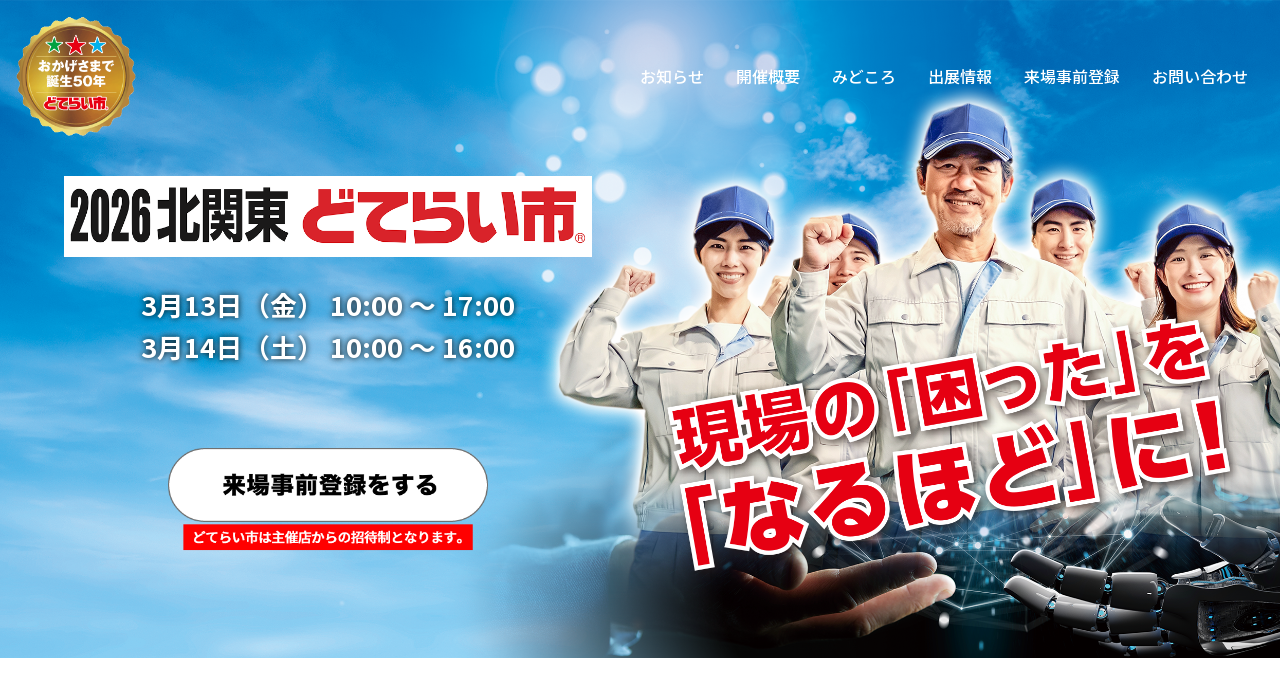

--- FILE ---
content_type: text/html; charset=UTF-8
request_url: https://www.kitakanto.doterai.com/
body_size: 36066
content:

<!doctype html>
<html class="no-js" lang="ja">
    <head>
        <meta charset="utf-8">
        <meta http-equiv="x-ua-compatible" content="ie=edge">
        <meta name="viewport" content="width=device-width, initial-scale=1, shrink-to-fit=no">
        <!-- TODO: SEO系のタグ -->
        <!-- TODO: favicon.ico -->
                    <link rel="preload" href="./wp-content/uploads/2025/11/2026個別サイト_sp-1-3.png" as="image">
            <link rel="preload" href="./wp-content/uploads/2025/11/mv_01_pc_various_20251029-2-2.png" as="image">
                    <link rel="preload" href="./wp-content/uploads/2022/12/mv_sp_kitakanto-gaikan.jpg" as="image">
            <link rel="preload" href="./wp-content/uploads/2022/12/mv_pc_kitakanto-gaikan.jpg" as="image">
                
                    <title>【公式】2026北関東どてらい市（2026年3月13日―3月14日開催）</title>
        
        <meta name='robots' content='max-image-preview:large' />
<link rel='dns-prefetch' href='https://s.w.org/' />
<style id='global-styles-inline-css' type='text/css'>
body{--wp--preset--color--black: #000000;--wp--preset--color--cyan-bluish-gray: #abb8c3;--wp--preset--color--white: #ffffff;--wp--preset--color--pale-pink: #f78da7;--wp--preset--color--vivid-red: #cf2e2e;--wp--preset--color--luminous-vivid-orange: #ff6900;--wp--preset--color--luminous-vivid-amber: #fcb900;--wp--preset--color--light-green-cyan: #7bdcb5;--wp--preset--color--vivid-green-cyan: #00d084;--wp--preset--color--pale-cyan-blue: #8ed1fc;--wp--preset--color--vivid-cyan-blue: #0693e3;--wp--preset--color--vivid-purple: #9b51e0;--wp--preset--gradient--vivid-cyan-blue-to-vivid-purple: linear-gradient(135deg,rgba(6,147,227,1) 0%,rgb(155,81,224) 100%);--wp--preset--gradient--light-green-cyan-to-vivid-green-cyan: linear-gradient(135deg,rgb(122,220,180) 0%,rgb(0,208,130) 100%);--wp--preset--gradient--luminous-vivid-amber-to-luminous-vivid-orange: linear-gradient(135deg,rgba(252,185,0,1) 0%,rgba(255,105,0,1) 100%);--wp--preset--gradient--luminous-vivid-orange-to-vivid-red: linear-gradient(135deg,rgba(255,105,0,1) 0%,rgb(207,46,46) 100%);--wp--preset--gradient--very-light-gray-to-cyan-bluish-gray: linear-gradient(135deg,rgb(238,238,238) 0%,rgb(169,184,195) 100%);--wp--preset--gradient--cool-to-warm-spectrum: linear-gradient(135deg,rgb(74,234,220) 0%,rgb(151,120,209) 20%,rgb(207,42,186) 40%,rgb(238,44,130) 60%,rgb(251,105,98) 80%,rgb(254,248,76) 100%);--wp--preset--gradient--blush-light-purple: linear-gradient(135deg,rgb(255,206,236) 0%,rgb(152,150,240) 100%);--wp--preset--gradient--blush-bordeaux: linear-gradient(135deg,rgb(254,205,165) 0%,rgb(254,45,45) 50%,rgb(107,0,62) 100%);--wp--preset--gradient--luminous-dusk: linear-gradient(135deg,rgb(255,203,112) 0%,rgb(199,81,192) 50%,rgb(65,88,208) 100%);--wp--preset--gradient--pale-ocean: linear-gradient(135deg,rgb(255,245,203) 0%,rgb(182,227,212) 50%,rgb(51,167,181) 100%);--wp--preset--gradient--electric-grass: linear-gradient(135deg,rgb(202,248,128) 0%,rgb(113,206,126) 100%);--wp--preset--gradient--midnight: linear-gradient(135deg,rgb(2,3,129) 0%,rgb(40,116,252) 100%);--wp--preset--duotone--dark-grayscale: url('index.html');--wp--preset--duotone--grayscale: url('index.html');--wp--preset--duotone--purple-yellow: url('index.html');--wp--preset--duotone--blue-red: url('index.html');--wp--preset--duotone--midnight: url('index.html');--wp--preset--duotone--magenta-yellow: url('index.html');--wp--preset--duotone--purple-green: url('index.html');--wp--preset--duotone--blue-orange: url('index.html');--wp--preset--font-size--small: 13px;--wp--preset--font-size--medium: 20px;--wp--preset--font-size--large: 36px;--wp--preset--font-size--x-large: 42px;}.has-black-color{color: var(--wp--preset--color--black) !important;}.has-cyan-bluish-gray-color{color: var(--wp--preset--color--cyan-bluish-gray) !important;}.has-white-color{color: var(--wp--preset--color--white) !important;}.has-pale-pink-color{color: var(--wp--preset--color--pale-pink) !important;}.has-vivid-red-color{color: var(--wp--preset--color--vivid-red) !important;}.has-luminous-vivid-orange-color{color: var(--wp--preset--color--luminous-vivid-orange) !important;}.has-luminous-vivid-amber-color{color: var(--wp--preset--color--luminous-vivid-amber) !important;}.has-light-green-cyan-color{color: var(--wp--preset--color--light-green-cyan) !important;}.has-vivid-green-cyan-color{color: var(--wp--preset--color--vivid-green-cyan) !important;}.has-pale-cyan-blue-color{color: var(--wp--preset--color--pale-cyan-blue) !important;}.has-vivid-cyan-blue-color{color: var(--wp--preset--color--vivid-cyan-blue) !important;}.has-vivid-purple-color{color: var(--wp--preset--color--vivid-purple) !important;}.has-black-background-color{background-color: var(--wp--preset--color--black) !important;}.has-cyan-bluish-gray-background-color{background-color: var(--wp--preset--color--cyan-bluish-gray) !important;}.has-white-background-color{background-color: var(--wp--preset--color--white) !important;}.has-pale-pink-background-color{background-color: var(--wp--preset--color--pale-pink) !important;}.has-vivid-red-background-color{background-color: var(--wp--preset--color--vivid-red) !important;}.has-luminous-vivid-orange-background-color{background-color: var(--wp--preset--color--luminous-vivid-orange) !important;}.has-luminous-vivid-amber-background-color{background-color: var(--wp--preset--color--luminous-vivid-amber) !important;}.has-light-green-cyan-background-color{background-color: var(--wp--preset--color--light-green-cyan) !important;}.has-vivid-green-cyan-background-color{background-color: var(--wp--preset--color--vivid-green-cyan) !important;}.has-pale-cyan-blue-background-color{background-color: var(--wp--preset--color--pale-cyan-blue) !important;}.has-vivid-cyan-blue-background-color{background-color: var(--wp--preset--color--vivid-cyan-blue) !important;}.has-vivid-purple-background-color{background-color: var(--wp--preset--color--vivid-purple) !important;}.has-black-border-color{border-color: var(--wp--preset--color--black) !important;}.has-cyan-bluish-gray-border-color{border-color: var(--wp--preset--color--cyan-bluish-gray) !important;}.has-white-border-color{border-color: var(--wp--preset--color--white) !important;}.has-pale-pink-border-color{border-color: var(--wp--preset--color--pale-pink) !important;}.has-vivid-red-border-color{border-color: var(--wp--preset--color--vivid-red) !important;}.has-luminous-vivid-orange-border-color{border-color: var(--wp--preset--color--luminous-vivid-orange) !important;}.has-luminous-vivid-amber-border-color{border-color: var(--wp--preset--color--luminous-vivid-amber) !important;}.has-light-green-cyan-border-color{border-color: var(--wp--preset--color--light-green-cyan) !important;}.has-vivid-green-cyan-border-color{border-color: var(--wp--preset--color--vivid-green-cyan) !important;}.has-pale-cyan-blue-border-color{border-color: var(--wp--preset--color--pale-cyan-blue) !important;}.has-vivid-cyan-blue-border-color{border-color: var(--wp--preset--color--vivid-cyan-blue) !important;}.has-vivid-purple-border-color{border-color: var(--wp--preset--color--vivid-purple) !important;}.has-vivid-cyan-blue-to-vivid-purple-gradient-background{background: var(--wp--preset--gradient--vivid-cyan-blue-to-vivid-purple) !important;}.has-light-green-cyan-to-vivid-green-cyan-gradient-background{background: var(--wp--preset--gradient--light-green-cyan-to-vivid-green-cyan) !important;}.has-luminous-vivid-amber-to-luminous-vivid-orange-gradient-background{background: var(--wp--preset--gradient--luminous-vivid-amber-to-luminous-vivid-orange) !important;}.has-luminous-vivid-orange-to-vivid-red-gradient-background{background: var(--wp--preset--gradient--luminous-vivid-orange-to-vivid-red) !important;}.has-very-light-gray-to-cyan-bluish-gray-gradient-background{background: var(--wp--preset--gradient--very-light-gray-to-cyan-bluish-gray) !important;}.has-cool-to-warm-spectrum-gradient-background{background: var(--wp--preset--gradient--cool-to-warm-spectrum) !important;}.has-blush-light-purple-gradient-background{background: var(--wp--preset--gradient--blush-light-purple) !important;}.has-blush-bordeaux-gradient-background{background: var(--wp--preset--gradient--blush-bordeaux) !important;}.has-luminous-dusk-gradient-background{background: var(--wp--preset--gradient--luminous-dusk) !important;}.has-pale-ocean-gradient-background{background: var(--wp--preset--gradient--pale-ocean) !important;}.has-electric-grass-gradient-background{background: var(--wp--preset--gradient--electric-grass) !important;}.has-midnight-gradient-background{background: var(--wp--preset--gradient--midnight) !important;}.has-small-font-size{font-size: var(--wp--preset--font-size--small) !important;}.has-medium-font-size{font-size: var(--wp--preset--font-size--medium) !important;}.has-large-font-size{font-size: var(--wp--preset--font-size--large) !important;}.has-x-large-font-size{font-size: var(--wp--preset--font-size--x-large) !important;}
</style>
<link rel='stylesheet' id='app-css'  href='./wp-content/themes/doterai/assets/css/app.css' type='text/css' media='all' />

<link rel="canonical" href="index.html" />
<link rel="icon" href="./wp-content/uploads/2023/02/cropped-icon-512x512-1-32x32.png" sizes="32x32" />
<link rel="icon" href="./wp-content/uploads/2023/02/cropped-icon-512x512-1-192x192.png" sizes="192x192" />
<link rel="apple-touch-icon" href="./wp-content/uploads/2023/02/cropped-icon-512x512-1-180x180.png" />
<meta name="msapplication-TileImage" content="./wp-content/uploads/2023/02/cropped-icon-512x512-1-270x270.png" />
                <script>
            var sliders = {"sp":[{"url":"./wp-content/uploads/2025/11/2026個別サイト_sp-1-3.png","transition":"push_left"},{"url":"./wp-content/uploads/2022/12/mv_sp_kitakanto-gaikan.jpg","transition":"push_left"}],"pc":[{"url":"./wp-content/uploads/2025/11/mv_01_pc_various_20251029-2-2.png","transition":"push_left"},{"url":"./wp-content/uploads/2022/12/mv_pc_kitakanto-gaikan.jpg","transition":"push_left"}]};
        </script>
        <style>
            .google-map iframe {
                position: absolute;
                top: 0;
                left: 0;
                height: 100%;
                width: 100%;
            }
        </style>
    </head>

    
    <!-- <body <? //body_class('sans drawer drawer--right') ?>> -->
        <body class="sites-template-default single single-sites postid-2655 single-format-standard sans drawer drawer--right page-2026-kitakanto">

                <header id="header" class="absolute top-0 left-0 right-0 z-50 w-full p-4" role="banner">
            <div class="flex justify-between items-center">
                <div class="inline-flex justify-center items-center">
                    <a href="https://www.doterai.com/" target="_blank">
                        <!-- <img class="header__logo" src="" alt=""> -->
                        <img class="header__logo" src="./wp-content/themes/doterai/assets/images/50-logo_pc.png"  alt="どてらい市">
                    </a>
                </div>

                                <ul class="hidden lg:flex lg:justify-end lg:items-center">
                                                                    <li>
                            <a class="font-medium px-3 py-4 xl:px-4 text-white" href="#news" target="">
                                お知らせ                            </a>
                        </li>
                                                                    <li>
                            <a class="font-medium px-3 py-4 xl:px-4 text-white" href="#about" target="">
                                開催概要                            </a>
                        </li>
                                                                    <li>
                            <a class="font-medium px-3 py-4 xl:px-4 text-white" href="#highlights" target="">
                                みどころ                            </a>
                        </li>
                                                                    <li>
                            <a class="font-medium px-3 py-4 xl:px-4 text-white" href="#lineup" target="">
                                出展情報                            </a>
                        </li>
                                                                    <li>
                            <a class="font-medium px-3 py-4 xl:px-4 text-white" href="https://raijyou.doterai.com/exhibitions/174/customers/create" target="">
                                来場事前登録                            </a>
                        </li>
                                                                    <li>
                            <a class="font-medium px-3 py-4 xl:px-4 text-white" href="https://forms.gle/wHRvBenkXRNUTXxw7" target="_blank">
                                お問い合わせ                            </a>
                        </li>
                                    </ul>

                                <button type="button" class="lg:hidden drawer-toggle drawer-hamburger">
                    <span class="sr-only">toggle navigation</span>
                    <span class="drawer-hamburger-icon"></span>
                </button>
            </div>
        </header>

                <nav class="drawer-nav" role="navigation">
            <ul class="drawer-menu">
                                                        <li>
                        <a class="drawer-menu-item" href="#news" target="">
                            お知らせ                        </a>
                    </li>
                                                        <li>
                        <a class="drawer-menu-item" href="#about" target="">
                            開催概要                        </a>
                    </li>
                                                        <li>
                        <a class="drawer-menu-item" href="#highlights" target="">
                            みどころ                        </a>
                    </li>
                                                        <li>
                        <a class="drawer-menu-item" href="#lineup" target="">
                            出展情報                        </a>
                    </li>
                                                        <li>
                        <a class="drawer-menu-item" href="https://raijyou.doterai.com/exhibitions/174/customers/create" target="">
                            来場事前登録                        </a>
                    </li>
                                                        <li>
                        <a class="drawer-menu-item" href="https://forms.gle/wHRvBenkXRNUTXxw7" target="_blank">
                            お問い合わせ                        </a>
                    </li>
                            </ul>
        </nav>

        <main class="bg-gray-200" role="main">
                        <section id="main-visual" class="text-white">
                <div id="backstretch" class="relative z-10 mx-auto h-full p-4">
                    <div class="lg:w-1/2 h-full flex flex-col justify-center items-center">
                        <div class="w-full">
                            <h1 class="px-12">
                                <img class="w-full max-w-4xl mx-auto" src="./wp-content/uploads/2025/11/2026北関東.png" alt="">
                            </h1>
                        </div>
                        <div class="mv__text">
                            <ol>
                                                                    <li>3月13日（金） 10:00 〜 17:00</li>
                                                                    <li>3月14日（土） 10:00 〜 16:00</li>
                                                            </ol>
                        </div>
                                                <div class="mt-20">
                            <a href="https://raijyou.doterai.com/exhibitions/174/customers/create" target="">
                                <img class="max-w-xs mx-auto hover:opacity-80" src="./wp-content/uploads/2022/11/slider-detail-img02.png" alt="">
                            </a>
                        </div>
                                            </div>
                </div>
            </section>

                        
                                        <section id="50th_anniversary" class="bg-white">
                    <div class="container xl:w-1/2 px-4 py-6 lg:py-12 mx-auto">
                        <h2 class="text-5xl font-black italic text-center">Anniversary</h2>

                            <img class="header__logo" src="./wp-content/themes/doterai/assets/images/50-logo_pc.png" alt="どてらい市" style="margin: 1.5rem auto 0">

                            <!-- <p class="text-center font-semibold mt-1">50周年記念</p> -->
                        <div class="text-center mt-6"></div>
                        <!-- <div class="mt-6 lg:mt-12"> -->
                        <div class="mt-6">
                            <ul class="flex flex-col sm:flex-row justify-center">
                                                                    <li class="mt-4 sm:w-1/2 sm:px-4">
                                        <a class="max-w-lg mx-auto block rounded-md p-4 text-center text-white font-medium text-lg bg-gray-400 hover:bg-gray-300 transition-all" href="javascript:alert('準備中です。協賛メーカー一覧が掲載されるまで、しばらくお待ちください。');">どてらい市誕生50年<br>協賛メーカー一覧<br>Coming soon</a>
                                        </a>
                                    </li>
                                                            </ul>
                        </div>
                    </div>
                </section>
            
                                    
                        
                                        <section id="news">
                    <div class="container xl:w-1/2 px-4 py-6 lg:py-12 mx-auto">
                        <h2 class="text-5xl font-black italic text-center">NEWS</h2>
                        <p class="text-center font-semibold mt-1">お知らせ</p>
                        <ul class="mt-6 lg:mt-12">
                                                            <li class="bg-white mt-5 first:mt-0 p-4 shadow-lg rounded-lg flex flex-col lg:flex-row lg:items-center">
                                    <div class="lg:whitespace-nowrap">
                                        <time>2025年12月01日</time>
                                        <span class="bg-yred text-white px-2 py-1 text-sm rounded-sm ml-2 lg:ml-4">お知らせ</span>
                                    </div>
                                    <div class="mt-3 lg:mt-0 lg:ml-4">
                                                                                    <span>2026北関東どてらい市特設サイトをオープンしました！</span>
                                                                            </div>
                                </li>
                                                    </ul>
                    </div>
                </section>
            
                        <section id="about" class="bg-white">
                <div class="container xl:w-8/12 px-4 py-6 lg:py-12 mx-auto">
                    <h2 class="text-5xl font-black italic text-center">ABOUT</h2>
                    <p class="text-center font-semibold mt-1">開催概要</p>
                    <div class="mt-6 lg:mt-12 flex flex-col lg:flex-row">
                        <div class="lg:flex-1 lg:px-4">
                            <h3 class="text-xl font-bold text-gray-800 text-center">2026北関東どてらい市</h3>
                            <div class="mt-2 text-center"><p>工作機械、産業機器、機械工具、ライフ特選品の展示即売会。<br />
改革・創造・進歩。<br />
より俊敏に、より迅速に、より柔軟に、笑顔と真心でお役に立ちたい。<br />
皆様が安心してご来場いただけるよう会場運営を取り組んでまいります。</p>
</div>

                            <h3 class="text-xl font-bold text-gray-800 text-center mt-6">開催日</h3>
                            <ul class="text-center mt-2">
                                                                    <li>3月13日（金） 10:00 〜 17:00</li>
                                                                    <li>3月14日（土） 10:00 〜 16:00</li>
                                                            </ul>

                                                            <h3 class="text-lg text-gray-800 text-center mt-8">【取材及び撮影について】</h3>
                                <div class="mt-2 text-center">
                                    <p>どてらい市はプライベートショーにつき、取材・報道には事務局の許可が必要です。また、事務局の許可を得た法人・個人により取材・公開・報道等がなされることがあります。来場者・参加者・展示物の撮影および撮影物が各種媒体においてプロモーション目的で使用されることをご了承ください。取材・報道をご希望の方は、<a style="color: #086ec9; text-decoration: underline;" href="https://forms.gle/wHRvBenkXRNUTXxw7" target="_blank" rel="noopener">お問い合わせ</a>より事務局までご連絡をお願いいたします。</p>
                                </div>
                            
                        </div>
                        <div class="lg:flex-1 lg:px-4">
                            <div>
                                <h3 class="text-xl font-bold text-gray-800 text-center mt-6 lg:mt-0">会場</h3>
                                <div class="mt-2 text-center"><p>群馬県高崎市岩押町12番24号<br />
Gメッセ群馬 展示ホール</p>
</div>
                                <div class="h-0 overflow-hidden relative mt-2 google-map" style="padding-bottom: 56.25%;">
                                    <iframe src="https://www.google.com/maps/embed?pb=!1m18!1m12!1m3!1d3214.750041314811!2d139.02014591556346!3d36.3183679023722!2m3!1f0!2f0!3f0!3m2!1i1024!2i768!4f13.1!3m3!1m2!1s0x601e93fc55107d27%3A0x9db8fd1d45c750a2!2zR-ODoeODg-OCu-e-pOmmrA!5e0!3m2!1sja!2sjp!4v1672199368045!5m2!1sja!2sjp" width="600" height="450" style="border:0;" allowfullscreen="" loading="lazy" referrerpolicy="no-referrer-when-downgrade"></iframe>
<!--<img src="https://placehold.jp/750x450.png">-->                                </div>
                            </div>
                                                    </div>
                    </div>
                </div>
            </section>

                        
                                        <section id="highlights" class="bg-black bg-center bg-no-repeat bg-cover text-white relative" style="background-image: url('./wp-content/uploads/2022/02/みどころ背景.jpg');">
                    <div class="container px-4 py-6 lg:py-12 mx-auto relative z-30">
                        <h2 class="text-5xl font-black text-center">みどころ</h2>
                        <p class="text-center text-lg font-semibold mt-4">
                            2026北関東どてらい市の<br class="lg:hidden">見どころを事前レポート！
                        </p>
                        <div class="flex flex-col lg:flex-row text-center lg:mt-8 justify-center">
                                                                                            <div class="mt-4 xl:w-1/4 lg:w-1/2 lg:mt-0 lg:px-4">
                                    <a class="inline-block border-4 border-white px-8 py-4 text-xl font-bold hover:bg-white hover:text-black transition-all max-w-lg mx-auto block w-full text-center" href="javascript:alert('準備中です。みどころが掲載されるまで、しばらくお待ちください。');" target="_self">
                                        <p>開催チラシ</p>
                                    </a>
                                </div>
                                                                                            <div class="mt-4 xl:w-1/4 lg:w-1/2 lg:mt-0 lg:px-4">
                                    <a class="inline-block border-4 border-white px-8 py-4 text-xl font-bold hover:bg-white hover:text-black transition-all max-w-lg mx-auto block w-full text-center" href="./wp-content/uploads/2025/11/26北関東どてらい市ココが見どころフォーマット4UP-.pdf" target="_blank">
                                        <p>見どころをチェック</p>
                                    </a>
                                </div>
                                                    </div>
                    </div>
                </section>
            
                        <section id="lineup">
                <div class="container xl:w-1/2 px-4 py-6 lg:py-12 mx-auto">
                    <h2 class="text-5xl font-black italic text-center">LINEUP</h2>
                    <p class="text-center font-semibold mt-1">出展情報</p>
                    <div class="mt-6 lg:mt-12">
                        <ul class="flex flex-col sm:flex-row">
                                                        <li class="sm:w-1/2 sm:px-4">
                                                                                                                                    <a class="max-w-lg mx-auto block rounded-md p-4 text-center text-white font-medium text-lg bg-teal-400" href="https://raijyou.doterai.com/exhibitions/174/dealers" target="_blank">主催店一覧</a>
                                                            </li>
                            <li class="mt-4 sm:w-1/2 sm:mt-0 sm:px-4">
                                                                                                                                    <a class="max-w-lg mx-auto block rounded-md p-4 text-center text-white font-medium text-lg bg-blue-500" href="https://raijyou.doterai.com/exhibitions/174/exhibitors" target="_blank">出展メーカー一覧</a>
                                                            </li>
                        </ul>
                    </div>
                </div>
            </section>

                            <aside>
                    <a class="fixed right-0 bottom-0 z-50" href="https://raijyou.doterai.com/exhibitions/174/customers/create" target="" rel="">
                        <img src="./wp-content/uploads/2023/12/pagetop-1.png" alt="" width="158">
                    </a>
                </aside>
                    </main>

        <footer class="shadow-xl">
            <div class="flex flex-col text-center p-8">
                <div>
                    <a href="https://www.doterai.com/" target="_blank">
                        <img class="mx-auto" src="./wp-content/uploads/2022/02/logo_pc.png" alt="どてらい市">
                    </a>
                </div>
                <div class="text-yred mt-4">
                    運営：どてらい市事務局                </div>
                <div class="mt-4">
                    <ul class="flex flex-col lg:flex-row lg:justify-center">
                                                    <li class="mt-4 lg:mt-0 lg:mx-4">
                                <a href="./wp-content/uploads/2024/08/privacy_policy_v2.pdf" target="_blank">個人情報保護方針</a>
                            </li>
                                                    <li class="mt-4 lg:mt-0 lg:mx-4">
                                <a href="./wp-content/uploads/2022/02/term_v1.pdf" target="_blank">利用規約</a>
                            </li>
                                                                            <li class="mt-4 lg:mt-0 lg:mx-4">
                                <a href="https://forms.gle/wHRvBenkXRNUTXxw7" target="_blank">お問い合わせ</a>
                            </li>
                           
                    </ul>
                </div>
            </div>
        </footer>
        <svg xmlns="http://www.w3.org/2000/svg" viewBox="0 0 0 0" width="0" height="0" focusable="false" role="none" style="visibility: hidden; position: absolute; left: -9999px; overflow: hidden;" ><defs><filter id="wp-duotone-dark-grayscale"><feColorMatrix color-interpolation-filters="sRGB" type="matrix" values=" .299 .587 .114 0 0 .299 .587 .114 0 0 .299 .587 .114 0 0 .299 .587 .114 0 0 " /><feComponentTransfer color-interpolation-filters="sRGB" ><feFuncR type="table" tableValues="0 0.49803921568627" /><feFuncG type="table" tableValues="0 0.49803921568627" /><feFuncB type="table" tableValues="0 0.49803921568627" /><feFuncA type="table" tableValues="1 1" /></feComponentTransfer><feComposite in2="SourceGraphic" operator="in" /></filter></defs></svg><svg xmlns="http://www.w3.org/2000/svg" viewBox="0 0 0 0" width="0" height="0" focusable="false" role="none" style="visibility: hidden; position: absolute; left: -9999px; overflow: hidden;" ><defs><filter id="wp-duotone-grayscale"><feColorMatrix color-interpolation-filters="sRGB" type="matrix" values=" .299 .587 .114 0 0 .299 .587 .114 0 0 .299 .587 .114 0 0 .299 .587 .114 0 0 " /><feComponentTransfer color-interpolation-filters="sRGB" ><feFuncR type="table" tableValues="0 1" /><feFuncG type="table" tableValues="0 1" /><feFuncB type="table" tableValues="0 1" /><feFuncA type="table" tableValues="1 1" /></feComponentTransfer><feComposite in2="SourceGraphic" operator="in" /></filter></defs></svg><svg xmlns="http://www.w3.org/2000/svg" viewBox="0 0 0 0" width="0" height="0" focusable="false" role="none" style="visibility: hidden; position: absolute; left: -9999px; overflow: hidden;" ><defs><filter id="wp-duotone-purple-yellow"><feColorMatrix color-interpolation-filters="sRGB" type="matrix" values=" .299 .587 .114 0 0 .299 .587 .114 0 0 .299 .587 .114 0 0 .299 .587 .114 0 0 " /><feComponentTransfer color-interpolation-filters="sRGB" ><feFuncR type="table" tableValues="0.54901960784314 0.98823529411765" /><feFuncG type="table" tableValues="0 1" /><feFuncB type="table" tableValues="0.71764705882353 0.25490196078431" /><feFuncA type="table" tableValues="1 1" /></feComponentTransfer><feComposite in2="SourceGraphic" operator="in" /></filter></defs></svg><svg xmlns="http://www.w3.org/2000/svg" viewBox="0 0 0 0" width="0" height="0" focusable="false" role="none" style="visibility: hidden; position: absolute; left: -9999px; overflow: hidden;" ><defs><filter id="wp-duotone-blue-red"><feColorMatrix color-interpolation-filters="sRGB" type="matrix" values=" .299 .587 .114 0 0 .299 .587 .114 0 0 .299 .587 .114 0 0 .299 .587 .114 0 0 " /><feComponentTransfer color-interpolation-filters="sRGB" ><feFuncR type="table" tableValues="0 1" /><feFuncG type="table" tableValues="0 0.27843137254902" /><feFuncB type="table" tableValues="0.5921568627451 0.27843137254902" /><feFuncA type="table" tableValues="1 1" /></feComponentTransfer><feComposite in2="SourceGraphic" operator="in" /></filter></defs></svg><svg xmlns="http://www.w3.org/2000/svg" viewBox="0 0 0 0" width="0" height="0" focusable="false" role="none" style="visibility: hidden; position: absolute; left: -9999px; overflow: hidden;" ><defs><filter id="wp-duotone-midnight"><feColorMatrix color-interpolation-filters="sRGB" type="matrix" values=" .299 .587 .114 0 0 .299 .587 .114 0 0 .299 .587 .114 0 0 .299 .587 .114 0 0 " /><feComponentTransfer color-interpolation-filters="sRGB" ><feFuncR type="table" tableValues="0 0" /><feFuncG type="table" tableValues="0 0.64705882352941" /><feFuncB type="table" tableValues="0 1" /><feFuncA type="table" tableValues="1 1" /></feComponentTransfer><feComposite in2="SourceGraphic" operator="in" /></filter></defs></svg><svg xmlns="http://www.w3.org/2000/svg" viewBox="0 0 0 0" width="0" height="0" focusable="false" role="none" style="visibility: hidden; position: absolute; left: -9999px; overflow: hidden;" ><defs><filter id="wp-duotone-magenta-yellow"><feColorMatrix color-interpolation-filters="sRGB" type="matrix" values=" .299 .587 .114 0 0 .299 .587 .114 0 0 .299 .587 .114 0 0 .299 .587 .114 0 0 " /><feComponentTransfer color-interpolation-filters="sRGB" ><feFuncR type="table" tableValues="0.78039215686275 1" /><feFuncG type="table" tableValues="0 0.94901960784314" /><feFuncB type="table" tableValues="0.35294117647059 0.47058823529412" /><feFuncA type="table" tableValues="1 1" /></feComponentTransfer><feComposite in2="SourceGraphic" operator="in" /></filter></defs></svg><svg xmlns="http://www.w3.org/2000/svg" viewBox="0 0 0 0" width="0" height="0" focusable="false" role="none" style="visibility: hidden; position: absolute; left: -9999px; overflow: hidden;" ><defs><filter id="wp-duotone-purple-green"><feColorMatrix color-interpolation-filters="sRGB" type="matrix" values=" .299 .587 .114 0 0 .299 .587 .114 0 0 .299 .587 .114 0 0 .299 .587 .114 0 0 " /><feComponentTransfer color-interpolation-filters="sRGB" ><feFuncR type="table" tableValues="0.65098039215686 0.40392156862745" /><feFuncG type="table" tableValues="0 1" /><feFuncB type="table" tableValues="0.44705882352941 0.4" /><feFuncA type="table" tableValues="1 1" /></feComponentTransfer><feComposite in2="SourceGraphic" operator="in" /></filter></defs></svg><svg xmlns="http://www.w3.org/2000/svg" viewBox="0 0 0 0" width="0" height="0" focusable="false" role="none" style="visibility: hidden; position: absolute; left: -9999px; overflow: hidden;" ><defs><filter id="wp-duotone-blue-orange"><feColorMatrix color-interpolation-filters="sRGB" type="matrix" values=" .299 .587 .114 0 0 .299 .587 .114 0 0 .299 .587 .114 0 0 .299 .587 .114 0 0 " /><feComponentTransfer color-interpolation-filters="sRGB" ><feFuncR type="table" tableValues="0.098039215686275 1" /><feFuncG type="table" tableValues="0 0.66274509803922" /><feFuncB type="table" tableValues="0.84705882352941 0.41960784313725" /><feFuncA type="table" tableValues="1 1" /></feComponentTransfer><feComposite in2="SourceGraphic" operator="in" /></filter></defs></svg><script type='text/javascript' src='./wp-content/themes/doterai/assets/js/app.js' id='app-js'></script>

        <script>
            document.addEventListener('DOMContentLoaded', () => {
            const asideLink = document.querySelector('aside a.fixed.right-0.bottom-0.z-50');
            if (!asideLink) return;

            const windowHeight = window.innerHeight;

            window.addEventListener('scroll', () => {
                const scrollY = window.scrollY || window.pageYOffset;

                // 表示（30%超）
                if (scrollY > windowHeight * 0.35) {
                if (!asideLink.classList.contains('is-visible')) {
                    requestAnimationFrame(() => {
                    asideLink.classList.add('is-visible');   // ★ CSSでopacity:1へ（JSで触らない）
                    // asideLink.style.opacity = '1';        // ★ 削除
                    // asideLink.style.pointerEvents = 'auto'; // ★ 削除（CSSに任せる）
                    });
                }
                }
                // トップ付近（<=10px）はフェードアウト → 完了後に非表示
                else if (scrollY <= 100) {
                if (asideLink.classList.contains('is-visible')) {
                    asideLink.classList.remove('is-visible');   // ★ 先に外す＝速い方のtransitionが効く
                    const handler = (e) => {
                    if (e.propertyName !== 'opacity') return;
                    asideLink.removeEventListener('transitionend', handler);
                    };
                    asideLink.addEventListener('transitionend', handler);
                }
                }
            });
            });
        </script>


    </body>
</html>
